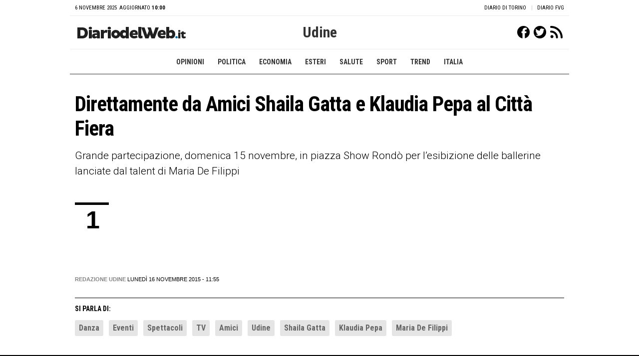

--- FILE ---
content_type: text/html; Charset=iso-8859-15
request_url: https://www.diariodelweb.it/udine/foto/?nid=20151116_365530
body_size: 19481
content:
<!DOCTYPE html>
<html lang="it">
<head>
<!-- Quantcast Choice. Consent Manager Tag v2.0 (for TCF 2.0) -->
<script type="text/javascript">
(function() {
  var host = window.location.hostname;
  var element = document.createElement('script');
  var firstScript = document.getElementsByTagName('script')[0];
  var url = 'https://cmp.quantcast.com'
    .concat('/choice/', 'tmwwjW_yfh8Cx', '/', host, '/choice.js');
  var uspTries = 0;
  var uspTriesLimit = 3;
  element.async = true;
  element.type = 'text/javascript';
  element.src = url;

  firstScript.parentNode.insertBefore(element, firstScript);

  function makeStub() {
    var TCF_LOCATOR_NAME = '__tcfapiLocator';
    var queue = [];
    var win = window;
    var cmpFrame;

    function addFrame() {
      var doc = win.document;
      var otherCMP = !!(win.frames[TCF_LOCATOR_NAME]);

      if (!otherCMP) {
        if (doc.body) {
          var iframe = doc.createElement('iframe');

          iframe.style.cssText = 'display:none';
          iframe.name = TCF_LOCATOR_NAME;
          doc.body.appendChild(iframe);
        } else {
          setTimeout(addFrame, 5);
        }
      }
      return !otherCMP;
    }

    function tcfAPIHandler() {
      var gdprApplies;
      var args = arguments;

      if (!args.length) {
        return queue;
      } else if (args[0] === 'setGdprApplies') {
        if (
          args.length > 3 &&
          args[2] === 2 &&
          typeof args[3] === 'boolean'
        ) {
          gdprApplies = args[3];
          if (typeof args[2] === 'function') {
            args[2]('set', true);
          }
        }
      } else if (args[0] === 'ping') {
        var retr = {
          gdprApplies: gdprApplies,
          cmpLoaded: false,
          cmpStatus: 'stub'
        };

        if (typeof args[2] === 'function') {
          args[2](retr);
        }
      } else {
        if(args[0] === 'init' && typeof args[3] === 'object') {
          args[3] = { ...args[3], tag_version: 'V2' };
        }
        queue.push(args);
      }
    }

    function postMessageEventHandler(event) {
      var msgIsString = typeof event.data === 'string';
      var json = {};

      try {
        if (msgIsString) {
          json = JSON.parse(event.data);
        } else {
          json = event.data;
        }
      } catch (ignore) {}

      var payload = json.__tcfapiCall;

      if (payload) {
        window.__tcfapi(
          payload.command,
          payload.version,
          function(retValue, success) {
            var returnMsg = {
              __tcfapiReturn: {
                returnValue: retValue,
                success: success,
                callId: payload.callId
              }
            };
            if (msgIsString) {
              returnMsg = JSON.stringify(returnMsg);
            }
            if (event && event.source && event.source.postMessage) {
              event.source.postMessage(returnMsg, '*');
            }
          },
          payload.parameter
        );
      }
    }

    while (win) {
      try {
        if (win.frames[TCF_LOCATOR_NAME]) {
          cmpFrame = win;
          break;
        }
      } catch (ignore) {}

      if (win === window.top) {
        break;
      }
      win = win.parent;
    }
    if (!cmpFrame) {
      addFrame();
      win.__tcfapi = tcfAPIHandler;
      win.addEventListener('message', postMessageEventHandler, false);
    }
  };

  makeStub();

  var uspStubFunction = function() {
    var arg = arguments;
    if (typeof window.__uspapi !== uspStubFunction) {
      setTimeout(function() {
        if (typeof window.__uspapi !== 'undefined') {
          window.__uspapi.apply(window.__uspapi, arg);
        }
      }, 500);
    }
  };

  var checkIfUspIsReady = function() {
    uspTries++;
    if (window.__uspapi === uspStubFunction && uspTries < uspTriesLimit) {
      console.warn('USP is not accessible');
    } else {
      clearInterval(uspInterval);
    }
  };

  if (typeof window.__uspapi === 'undefined') {
    window.__uspapi = uspStubFunction;
    var uspInterval = setInterval(checkIfUspIsReady, 6000);
  }
})();
</script>
<!-- End Quantcast Choice. Consent Manager Tag v2.0 (for TCF 2.0) -->
	<script src="https://analytics.ahrefs.com/analytics.js" data-key="DT+Q8ATQMng0pMMZdAqaRg" async></script>
	<meta http-equiv="Content-Type" content="text/html;charset=iso-8859-15">
	<meta name="format-detection" content="address=no,email=no,telephone:no">
	<meta http-equiv="Content-Language" content="it">
	<title>Direttamente da Amici Shaila Gatta e Klaudia Pepa al Città Fiera | Udine | DiariodelWeb.it</title>
	<meta name="language" content="it">
	<meta name="referrer" content="unsafe-url">
	<meta name="author" content="Redazione Udine">
	<meta name="title" content="Direttamente da Amici Shaila Gatta e Klaudia Pepa al Città Fiera">
	<meta name="description" content="Grande partecipazione, domenica 15 novembre, in piazza Show Rondò per l&#8217;esibizione delle ballerine lanciate dal talent di Maria De Filippi">
	<meta name="date" content="2015-11-16">
	<meta name="year" content="2015">
	<meta name="month" content="2015-11">
	<meta name="thumbnail" content="https://archivi.diariodelweb.it/img/995/">

	<meta property="article:published_time" content="2015-11-16T11:55:27+00:00">
	<meta property="article:modified_time" content="2015-11-16T11:55:27+00:00">
	<meta property="article:publisher" content="https://www.facebook.com/diariodiudine/">
	<meta property="article:section" content="Udine">
	<meta property="article:tag" content="Danza">
	<meta property="article:tag" content="Eventi">
	<meta property="article:tag" content="Spettacoli">
	<meta property="article:tag" content="TV">
	<meta property="article:tag" content="Amici">
	<meta property="article:tag" content="Udine">
	<meta property="article:tag" content="Shaila Gatta">
	<meta property="article:tag" content="Klaudia Pepa">
	<meta property="article:tag" content="Maria De Filippi">
	<meta name="news_keywords" content="Danza, Eventi, Spettacoli, TV, Amici, Udine, Shaila Gatta, Klaudia Pepa, Maria De Filippi">
	<link rel="image_src" href="https://archivi.diariodelweb.it/img/995/">

	<script type="application/ld+json">
	[
		{
            "@context": "https://schema.org",
            "@type":["NewsArticle","ReportageNewsArticle"],
            "headline": "Direttamente da Amici Shaila Gatta e Klaudia Pepa al Città Fiera",
            "datePublished": "2015-11-16T11:55:27+00:00",
            "dateModified": "2015-11-16T11:55:27+00:00",
	     	"copyrightYear": 2022,
            "description": "Grande partecipazione, domenica 15 novembre, in piazza Show Rondò per l&#8217;esibizione delle ballerine lanciate dal talent di Maria De Filippi",
            "keywords": [
            "Danza",
            "Eventi",
            "Spettacoli",
            "TV",
            "Amici",
            "Udine",
            "Shaila Gatta",
            "Klaudia Pepa",
            "Maria De Filippi","Udine"],
            "articleSection": "Udine",
            "inLanguage": "it",
            "isAccessibleForFree": "http://schema.org/True",
            "author": {
				"@type": "Person",
				"name": "Redazione Udine",
				"url": "https://www.diariodelweb.it/autori/?q=1189"
            },
            "mainEntityOfPage": {
				"@type": ["WebPage","ItemPage"],
				"@id": "https://www.diariodelweb.it/udine/foto/?nid=20151116_365530",
				"name": "Direttamente da Amici Shaila Gatta e Klaudia Pepa al Città Fiera"
            },
            "image": {
              "@type": "ImageObject",
              "url": "https://archivi.diariodelweb.it/img/995/"
            },
			"publisher": {
				"@type": ["NewsMediaOrganization","Organization"],
				"sameAs": ["https://twitter.com/diariodelweb","https://www.facebook.com/diariodelweb.it"],
				"name": "Diario Editore S.r.l.",
				"foundingDate": "2008-07-18",
				"logo": {
					"@type": "ImageObject",
	                "url": "https://www.diariodelweb.it/icone/loghi/v3/testata_diariodelweb_217x24.png",
	                "width": "217",
	                "height": "24"
				}
			}
		},
		{
            "@context": "https://schema.org",
			"@type": "ImageObject",
			"url": "https://archivi.diariodelweb.it/img/995/",
			"height": "628",
			"width": "1200"
		},
		{
            "@context": "https://schema.org",
			"@type": "WebSite",
			"name": "DiariodelWeb.it",
			"sameAs": ["https://twitter.com/diariodelweb","https://www.facebook.com/diariodelweb.it"],
			"description": "Notizie dell'ultima ora sull'attualit&agrave; nazionale, internazionale, politica, economia, innovazione, sport e molto altro. Video, foto, blog e commenti degli utenti con il DiariodelWeb.it",
			"url": "https://www.diariodelWeb.it/",
			"image": {
				"@type": "ImageObject",
                "url": "https://www.diariodelweb.it/icone/loghi/v3/testata_diariodelweb_1500x166.png",
                "width": "1500",
                "height": "166"
			},
			"copyrightHolder": {
				"@type": ["NewsMediaOrganization","Organization"],
                "name": "DiariodelWeb.it",
				"url": "https://www.diariodelWeb.it/",
				"logo": {
					"@type": "ImageObject",
	                "url": "https://www.diariodelweb.it/icone/loghi/v3/testata_diariodelweb_1500x166.png",
	                "width": "1500",
	                "height": "166"
				},
				"location": {
					"@type": "Place",
	                "name": "DiariodelWeb.it",
					"url": "https://www.diariodelWeb.it/",
					"address": {
						"@type": "PostalAddress",
		                "addressRegion": "Biella",
		                "postalCode": "13900",
		                "addressCountry":  {
							"@type": "Country",
			                "name": "IT"
						}
					}
				}
			},
			"creator": {
				"@type": "Organization"
			}
		},
		{
			"@context": "https://schema.org",
			"@type": "BreadcrumbList",
			"itemListElement":
			[
				{"@type": "ListItem","position": 1,"item":{"@type": "CollectionPage", "@id": "https://www.diariodelWeb.it/", "name": "DiariodelWeb.it"}},
				{"@type": "ListItem","position": 2,"item":{"@type": "CollectionPage", "@id": "https://www.diariodelweb.it/udine/  ", "name": "Udine"}},
				{"@type": "ListItem","position": 3,"item":{"@type": "ItemPage", "@id": "https://www.diariodelweb.it/udine/foto/?nid=20151116_365530", "name": "Direttamente da Amici Shaila Gatta e Klaudia Pepa al Città Fiera"}}
			]
		}
	]
	</script>
	<!-- facebook -->

	<meta property="fb:app_id" content="994808870615348">
	<meta property="fb:pages" content="416033065217007">
	<meta property="og:site_name" content="DiariodelWeb.it">
	<meta property="og:updated_time" content="2015-11-16T11:55:27+00:00">
	<meta property="og:url" content="https://www.diariodelweb.it/udine/foto/?nid=20151116_365530">
	<meta property="og:type" content="article">
	<meta property="og:locale" content="it_IT">
	<meta property="og:title" content="Direttamente da Amici Shaila Gatta e Klaudia Pepa al Città Fiera">
	<meta property="og:image" content="https://www.diariodelweb.it/icone/promo/og_diariodelweb_udine.jpg">
	<meta property="og:image:alt" content="">
	<meta property="og:image:width" content="1200">
	<meta property="og:image:height" content="628">
	<meta property="og:description" content="Grande partecipazione, domenica 15 novembre, in piazza Show Rondò per l&#8217;esibizione delle ballerine lanciate dal talent di Maria De Filippi">
	<!-- facebook -->

	<!-- twitter -->
	<meta name="twitter:card" content="summary">
	<meta name="twitter:title" content="Direttamente da Amici Shaila Gatta e Klaudia Pepa al Città Fiera">
	<meta name="twitter:site" content="@diariodiudine">
	<meta name="twitter:image" content="https://www.diariodelweb.it/icone/promo/og_diariodelweb_udine.jpg">
	<meta name="twitter:description" content="Grande partecipazione, domenica 15 novembre, in piazza Show Rondò per l&#8217;esibizione delle ballerine lanciate dal talent di Maria De Filippi">
	<meta name="twitter:url" content="https://www.diariodelweb.it/udine/foto/?nid=20151116_365530">
	<meta name="twitter:site" content="@diariodiudine">
	<meta name="twitter:creator" content="@diariodiudine">
	<!-- twitter -->
	
	<link rel="alternate" type="application/rss+xml" title="RSS Udine DiariodelWeb.it" href="https://www.diariodelweb.it/rss/edizione/udine/">
	<meta name="robots" content="max-snippet:100, max-image-preview:standard">
	<link rel="canonical" href="https://www.diariodelweb.it/udine/foto/?nid=20151116_365530">
	<link rel="shortcut icon" href="/favicon.ico">
	<meta name="viewport" content="width=device-width, initial-scale=1.0, maximum-scale=1.0">

	<!-- PRELOAD IMAGES -->
	<link rel="preload" href="https://archivi.diariodelweb.it/img/995/" as="image">

		<!-- PRELOAD STYLES -->
		<link rel="preload" href="https://www.diariodelweb.it/stili/d/comuni.css" as="style">
		<link rel="preload" href="https://www.diariodelweb.it/stili/d/notizia.css" as="style">
		
		<link href="https://www.diariodelweb.it/stili/d/comuni.css" rel="stylesheet">
		<link href="https://www.diariodelweb.it/stili/d/notizia.css" rel="stylesheet">
	
			<link href="https://www.diariodelweb.it/stili/d/notizia_foto.css" type="text/css" rel="stylesheet">
	
	<script async defer src="https://www.diariodelweb.it/cgi-bin/analytics.asp?ID=365530"></script>
</head>
<body id="Dettaglio">

<div class="contenitore_barra_superiore stirare">
	<div class="contenitore_sinistra">
		<div class="data">6&nbsp;novembre&nbsp;2025</div>
		<div class="aggiornato">Aggiornato <strong>10:00</strong></div>
	</div>
	<div class="contenitore_centro">
		<ul class="edizioni">
			<li><a target="_blank" href="https://www.diarioditorino.it/" title="Diario di Torino">Diario di Torino</a></li>
			<li><a target="_blank" href="https://www.diariofvg.it/" title="Diario FVG">Diario FVG</a></li>
		</ul>
	</div>
</div>


<header class="header" id="header">
	<div id="header_fisso">
		<div class="diariodelweb" id="organization">
			<div class="logo">
				<a href="https://diariodelweb.it/" title="DiariodelWeb.it">DiariodelWeb.it</a>
			</div>
		</div>
		<div class="contenitore_destra">
			<ul class="social">
				<li><a rel="nofollow" target="_blank" href="https://www.facebook.com/diariodiudine/" title="Facebook" class="facebook">Facebook</a></li>
				<li><a rel="nofollow" target="_blank" href="https://twitter.com/diariodiudine" title="Twitter" class="twitter">Twitter</a></li>
				<li><a rel="nofollow" target="_blank" href="https://www.diariodelweb.it/rss/" title="RSS" class="rss">RSS</a></li>
			</ul>
		</div>
	
		<div class="sezione">
			<div class="sezione-briciole">
			
					<h6 class="briciola"><a title="Udine" href="https://www.diariofvg.it/udine/">Udine</a></h6>
			
			</div>
		</div>
	
	</div>
	<div class="pulire"></div>
	<div id="submenu" class="submenu stirare">
		<ul class="nav">
			<li><a href="https://diariodelweb.it/opinioni/">Opinioni</a></li>	
			<li><a href="https://diariodelweb.it/politica/">Politica</a></li>	
			<li><a href="https://diariodelweb.it/economia/">Economia</a></li>	
			<li><a href="https://diariodelweb.it/esteri/">Esteri</a></li>	
			<li><a href="https://diariodelweb.it/salute/">Salute</a></li>	
			<li><a href="https://diariodelweb.it/sport/">Sport</a></li>	
			<li><a href="https://diariodelweb.it/trend/">Trend</a></li>	
			<li><a href="https://diariodelweb.it/italia/">Italia</a></li>	
		</ul>
	</div>
</header>
	<div class="contenitore_principale">
		<div class="contenuto_principale">
			<article class="section list pasa-orz">
				<div class="testata-foto">
	<div class="interna">
		<div class="header-foto"><h1>Direttamente da Amici Shaila Gatta e Klaudia Pepa al Città Fiera</h1></div>
		<p>Grande partecipazione, domenica 15 novembre, in piazza Show Rondò per l&#8217;esibizione delle ballerine lanciate dal talent di Maria De Filippi</p>
	</div> 
</div>
<div class="cont-pasa-orz stirare">
	<ol class="fotografie stirare">
		<li>
			<figure class="article stirare">
				<div class="figure stirare">
					<div class="cont_foto">
						<img src="https://archivi.diariodelweb.it/img/995/" alt="" alt="">
					</div>
					<strong class="num">1</strong>
					<figcaption>
						<h2>
							<span class="foto-testo"></span>
						
						</h2>
					</figcaption>
				</div>
			</figure>
		</li>

	</ol>
</div><div class="footer-foto stirare">
	<p class="stirare">
		<span class="firma">
			<span class="autore">
				<a href="https://www.diariodelweb.it/autori/?q=1189" title="Guarda tutte le notizie di Redazione Udine"><span><strong>Redazione Udine</strong></span></a>
			</span>
			<span class="aggiornato">
				<time datetime="2015-11-16T11:55:27+00:00">lunedì 16 novembre 2015 - 11:55</time>
			</span>
		</span>
	</p>
</div><section class="articolo-tags">
	<header class="articolo-tags_testata">
		<button class="articolo-tags_testata_titolo">Si parla di:</button>
	</header>
	<div class="articolo-tags_interno">
		<ul class="elenco">
		<li><a rel="tag" href="https://www.diariodelweb.it/tuttosu/tag/?q=5411" title="Danza">Danza</a></li>
<li><a rel="tag" href="https://www.diariodelweb.it/tuttosu/tag/?q=5508" title="Eventi">Eventi</a></li>
<li><a rel="tag" href="https://www.diariodelweb.it/tuttosu/tag/?q=6120" title="Spettacoli">Spettacoli</a></li>
<li><a rel="tag" href="https://www.diariodelweb.it/tuttosu/tag/?q=6207" title="TV">TV</a></li>
<li><a rel="tag" href="https://www.diariodelweb.it/tuttosu/tag/?q=8393" title="Amici">Amici</a></li>
<li><a rel="tag" href="https://www.diariodelweb.it/tuttosu/tag/?q=230840" title="Udine">Udine</a></li>
<li><a rel="tag" href="https://www.diariodelweb.it/tuttosu/tag/?q=233303" title="Shaila Gatta">Shaila Gatta</a></li>
<li><a rel="tag" href="https://www.diariodelweb.it/tuttosu/tag/?q=233304" title="Klaudia Pepa">Klaudia Pepa</a></li>
<li><a rel="tag" href="https://www.diariodelweb.it/tuttosu/tag/?q=8502" title="Maria De Filippi">Maria De Filippi</a></li>

		</ul>
	</div>
</section>
			</article>
		</div>
</div>

<footer class="footer">
	<div class="chi_siamo_contenitore">
		<div class="chi_siamo">
			<div class="section_footer_chi_siamo_indirizzo">
				<span class="copyrightHolder">Diario Editore S.r.l.</span>
				<p>
					<span class="copyright">© Copyright 2025 Tutti i diritti riservati.</span>
					<span class="p-iva">CF, Partita I.V.A. n. 02627740026.</span>
				</p>
				<a target="_blank" href="https://it.depositphotos.com/music.html"><img src="/img/logo/Depositphotos_logo_200x32.png"></a>
			</div>
			<div class="section_footer_chi_siamo_link">
				<span class="copyrightWho">Link utili</span>
				<ul>
					<li><a rel="nofollow" href="https://diariodelweb.it/contatti/"><span>Contatti</span></a></li>
					<li><a target="_blank" href="https://www.diariodelwebsrl.it/"><span>Pubblicità</span></a></li>
					<li><a target="_blank" rel="nofollow" href="https://www.iubenda.com/privacy-policy/38101831">Privacy policy</a></li>
					<li><a target="_blank" rel="nofollow" href="https://www.iubenda.com/privacy-policy/38101831/cookie-policy">Cookie policy</a></li>
					<li><a href="javascript:void(0)" onclick="window.__tcfapi('displayConsentUi', 2, function() {} );">Preferenze privacy</a></li>
				</ul>
			</div>
			<div class="pulire"></div>
		</div>
	</div>
</footer>


</body>
</html>

--- FILE ---
content_type: text/css
request_url: https://www.diariodelweb.it/stili/d/comuni.css
body_size: 5209
content:
@import url('https://fonts.googleapis.com/css?family=Roboto+Condensed:300,400,700|Roboto:300,400,700&display=swap');
button,input,optgroup,select,textarea{color:inherit;font:inherit;margin:0;padding:0;border:none;background:transparent}
button:focus,input:focus,optgroup:focus,select:focus,textarea:focus{outline:none}
button{overflow:visible}
button,select{text-transform:none}
button,html input[type="button"],input[type="reset"],input[type="submit"]{-webkit-appearance:button;cursor:pointer;border:none}
button[disabled],html input[disabled]{cursor:default}
button::-moz-focus-inner,input::-moz-focus-inner{border:0;padding:0}
*{margin:0;padding:0}
img{border:0}
body{background:#fff;font-family:'Roboto Condensed',sans-serif;font-weight:400;font-size:11px;-webkit-font-smoothing: antialiased;color:#000;}
ul{list-style-type:none}
fieldset{border:0}
h1,h2,h3,h4,h5,h6,p,pre,blockquote{margin:0;padding:0;border:0;outline:0;font-size:100%;font:inherit;vertical-align:baseline}
table{border-collapse:collapse;width:100%;font-size:1em}
td{vertical-align:top}
caption,th{text-align:left}
a{color:#000;text-decoration:none;outline:none}
a img{border:none}
/*a:hover{color:#016ca2;text-decoration:none}*/
a:hover {opacity: .8; -webkit-transition: opacity .4s; transition: opacity .4s;text-decoration:none;}
.nascosto{display:none}
.stirare:after{visibility:hidden;display:block;font-size:0;content:" ";clear:both;height:0}* html .stirare{zoom:1}*:first-child+html .stirare{zoom:1}
article,aside,footer,header,hgroup,main,nav,section,form{display:block}
.pulire{clear:both;font-size:1px;line-height:1px;height:1px;}

.contenitore_principale{margin:0 auto;padding:20px 0 0 0;width:1000px;clear:both;background:#fff;}
.contenuto_principale{margin:0;}

/* QUANTCAST */
.qc-cmp2-persistent-link {left: -30px!important; bottom: 20%!important; display: table!important; transform: rotate(90deg)!important;}


/* INIZIO GPT */
#div-gpt-ad-SKIN{line-height:0;}
#div-gpt-ad-INTER{}
#div-gpt-ad-LDB1{text-align:center;margin:0 auto;clear:both;min-height:90px;}

#div-gpt-ad-LDB5{text-align:center;margin:0 auto;clear:both;}
#div-gpt-ad-INARTICLE0,#div-gpt-ad-INARTICLE1,#div-gpt-ad-INARTICLE2,#div-gpt-ad-INARTICLE3,#div-gpt-ad-INARTICLE4{margin:0 auto 30px;text-align:center;clear:both;}
#div-gpt-ad-MPU1,#div-gpt-ad-MPU2,#div-gpt-ad-MPU3 {min-height:250px;margin:0 auto 20px;text-align:center;clear:both;background: #f7f7f7;padding:0 0 12px;}
#div-gpt-ad-MPU1:before,#div-gpt-ad-MPU2:before,#div-gpt-ad-MPU3:before {content: "adv";display: block;font-size: 11px;line-height: 22px;text-align: center;color:#999;}

.publi120_diariodelweb{border-top:1px solid #ddd;padding-top:11px;width:120px;margin:17px 0 20px 0}
.sticky-pbs{left: 0;right: 0;bottom: 0px;max-width: 1000px;z-index: 10;position: fixed;background: #ffffff;padding:5px 0 0 0;box-shadow: 0 0 5px 0 rgba(0,0,0,0.2)!important;}
.ldb1-pbs{top: 0px;left:0px;right:0px;z-index: 10;position: fixed;background-color: white;text-align: center;-webkit-transition: all 0.2s ease;-moz-transition: all 0.2s ease;-o-transition: all 0.2s ease;transition: all 0.2s ease;}
[id^="google_ads_iframe"] {margin: 0 auto;}
/* FINE GPT */

/* INIZIO HEADER */
.contenitore_barra_superiore{text-transform:uppercase;line-height:21px;width:980px;margin:0 auto;position:relative;padding:5px 10px 0;min-height:25px;background:#fff;border-radius: 5px 5px 0 0;}
.contenitore_barra_superiore a{display:inline-block}
.contenitore_barra_superiore .contenitore_sinistra{float:left;width:210px;position:relative;}
.contenitore_barra_superiore .data{display:inline-block;padding-right:2px}
.contenitore_barra_superiore .aggiornato{display:inline-block}
.contenitore_barra_superiore .aggiornato:before{padding:0 3px 0 3px;color:#C9C9C9}
.contenitore_barra_superiore .aggiornato span{font-weight:700}
.contenitore_barra_superiore .contenitore_centro{float:right;margin-left:300px}
.contenitore_barra_superiore .contenitore_sinistra~.contenitore_centro{margin-left:0}
.contenitore_barra_superiore .contenitore_centro .edizioni{list-style:none;display:inline-block}
.contenitore_barra_superiore .contenitore_centro .edizioni li{display:inline-block}
.contenitore_barra_superiore .contenitore_centro .edizioni li:before{content:'|';padding:0 9px 0 7px;color:#C9C9C9}
.contenitore_barra_superiore .contenitore_centro .edizioni li:first-child:before{display:none}
.contenitore_barra_superiore .contenitore_centro .edizioni li a{display:inline-block;padding-bottom:5px}
.contenitore_barra_superiore .contenitore_centro .edizioni .selezionata a{color:#006C9F;padding-bottom:2px;border-bottom:3px solid #016ca2;font-weight:700;}
.contenitore_barra_superiore .contenitore_destra{float:right;position:relative;}
.contenitore_barra_superiore .contenitore_destra .radio li a{background-color:#ce0001;font-weight:700;color:#fff;padding:0 4px;border-radius:2px}
.contenitore_barra_superiore .contenitore_destra .diariotv li a{background-color:#016ca2;font-weight:700;color:#fff;padding:0 4px;border-radius:2px}
#header{border-top:1px solid #ebebeb;padding:15px 0 0;margin:0 auto;width:1000px;background:#fff;}
#header .diariodelweb{float:left;padding:6px 0 0 15px;}
#header .diariodelweb .diariodelweb-menu{float:left;margin:0 10px 0 0;}
#header .diariodelweb .logo{display:inline-block;margin:0;float:left;background:none}
#header .diariodelweb .logo a{text-indent:-9999px;display:block;width:217px;height:24px;background:url(https://www.diariodelweb.it/icone/loghi/v3/testata_diariodelweb_217x24.png) 0 0 no-repeat;}
#header .diariodelweb .diariodelweb-menu_interno{width:940px;padding:0 20px;position:absolute;top:50px;background:#f5f5f5;border-bottom:5px solid #E3E2E2;font-weight:700;z-index:99999999;display:none;opacity:0;visibility:hidden}
#header .diariodelweb .diariodelweb-menu_interno .chiudi{font-size:30px;display:block;line-height:60px;border-bottom:1px dotted #C9C9C9;text-transform:uppercase}
#header .diariodelweb .diariodelweb-menu_interno header{font-size:21px;font-weight:700;color:#016ca2;line-height:23px;padding:22px 0 12px}
#header .diariodelweb .diariodelweb-menu_interno ul{columns:4;padding-bottom:19px}
#header .diariodelweb .diariodelweb-menu_interno ul li{font-size:18px;line-height:34px}
#header .diariodelweb .diariodelweb-menu_interno a{color:#333}
#header .contenitore_destra{float:right;padding:4px 5px 0 0}
#header .contenitore_destra .contenitore_cerca{float:right;display:inline;position:relative;width:160px;border:1px solid #ebebeb}
#header .contenitore_destra .contenitore_cerca #q{margin:0 20px 0 0;padding:0 5px!important;width:95%;height:25px}
#header .contenitore_destra .contenitore_cerca .search-btn{cursor:pointer;position:absolute;right:-10px;top:5px;width:49px}
#header .contenitore_destra .contenitore_cerca .q_grigio{margin:2px 0 0 0}
#header .contenitore_destra .social{float:right;margin:1px 0 0 10px}
#header .contenitore_destra .social a{display:inline-block;width:25px;height:25px;float:left;margin:0 8px 0 0;background-repeat:no-repeat;text-indent:-9999px;overflow:hidden}
#header .contenitore_destra .social li{list-style-image:none;list-style-type:none;margin-left:0;width:auto;line-height:1;display:inline;float:left;padding-left:0;padding-right:0}
#header .contenitore_destra .social li a.facebook{background-image:url(https://www.diariodelweb.it/icone/varie/ico_facebook.gif)}
#header .contenitore_destra .social li a.twitter{background-image:url(https://www.diariodelweb.it/icone/varie/ico_twitter.gif)}
#header .contenitore_destra .social li a.rss{background-image:url(https://www.diariodelweb.it/icone/varie/ico_rss.gif)}
#header .sezione{margin:0 auto;width:40%}
#header .sezione-briciole{text-align:center;font-weight:700;font-size:30px;}
#header .sezione-briciole .briciola{display:inline-block}
#header .sezione-briciole .briciola a{color:#333232;}
#header #submenu{clear:both;text-align:center;margin-top:15px;border-top:1px solid #ebebeb;border-bottom:1px solid #333232;}
#header #submenu .nav{display:block;text-transform:uppercase;padding:17px 0 16px;font-weight:700;font-size:14px;}
#header #submenu .nav li{display:inline}
#header #submenu .nav li.attivo{border-bottom:3px solid #000;padding-bottom:2px}
#header #submenu .nav li a{display:inline-block;padding:0 5px;margin:0 7px;color:#333232;}
/* FINE HEADER */

/* AVVISI */
.avvisi{font-size:21px;width:1000px;margin:-10px auto 0;padding:0;border-bottom:1px solid rgba(226,226,226,.5);background:#f2f2f2;}
[class^="avviso_"] {clear:both;}
.avviso-tipo { background: #016CA2; color: #fff; float: left; text-transform: uppercase;margin:0 10px 0 0;padding:10px 30px;}
.avviso_diretta .avviso-tipo { background-color: #0097C8;font-weight:700;}
.avviso_urgente .avviso-tipo { background-color: #DD1111; clear:both;font-weight:700;}
.avviso-testo p {padding:10px;text-align:center;}
.avviso-testo a { color: #111; }
/* FINE AVVISI */

.cassa{border:1px solid #ebebeb;margin:0 0 20px 0;padding:10px;border-top:3px solid #000}
.cassa h3 a,.cassa h3 .senza_link{font-weight:900;font-size:24px;padding:0px 8px 10px 0;display:inline-block;display:block;}
.cassa .article{padding:10px 0 0 0}
.cassa .article:first-child{margin:0}
.cassa h4{font-weight:700;font-size:16px;font-height:22px;margin-bottom:3px}
.cassa h4 a{padding:2px 0 2px 0;color:#000}
.cassa .miniatura .foto p{color:#bbb}
.cassa .article .firma_commenti{color:#999;font:normal 10px/16px Tahoma,Arial,Helvetica,Garuda,sans-serif}
.cassa .article .firma_commenti a{color:#aaa}
.cassa .article .firma_commenti .data{border-left:1px solid #999}
.cassa p{font-size:12px;line-height:18px;margin:4px 0 0 0;color:#333}
.cassa a.guardadipiu{display:block;font-weight:700;line-height:19px;padding:10px 0 0 0;text-align:right;color:#666}
.cassa a.guardadipiu:hover{color:#000}
.cassa .evidenziata .article{padding:0}
.cassa .evidenziata .foto img{width:378px;height:auto}
.cassa .evidenziata .miniatura{margin:4px 0 0 0}
.cassa .evidenziata .miniatura img{width:140px}
.cassa .evidenziata .article h4{font:bold 22px/27px 'Roboto Condensed',Arial,Helvetica,Garuda,sans-serif;margin:5px 0 4px 0}
.foto-pie{color:#646464;line-height:15px;border-bottom:1px dotted #D0D0D0;text-align:right;padding:.313rem}
.foto-pie .foto-firma{font-weight:700;text-transform:uppercase}
.foto .foto-agenzia:not(:first-child):before {content: '(';}
.foto .foto-agenzia:not(:first-child):after {content: ')';}
.foto-agenzia a{color:#016ca2;text-decoration:underline;}
.colonna_secondaria .diariotv h3{border-top:3px solid #016ca2}

.fb-page{margin:100px 0 110px;min-height:130px;}

.colonna_secondaria .i_piu_visti{margin:70px 0;}
.colonna_secondaria .i_piu_visti h3{width:280px;float:left;padding-bottom:10px}
.colonna_secondaria .i_piu_visti h3 a,.colonna_secondaria .i_piu_visti h3 .senza_link{border-left-color:#000;padding-top:5px;margin-bottom:0}
.i_piu_visti a.guardadipiu{width:45px;padding:2px 10px 3px 7px;display:block;float:right;color:#fff;text-shadow:1px 1px 0 #694f4d;background-color:#000;border:1px solid #444;border-top:none}
.i_piu_visti a.guardadipiu:hover{background-color:#777;border-color:#c2c2c2;text-shadow:1px 1px 0 #999;color:#fff}
.i_piu_visti .etichette{padding:0;margin:0 0 10px;width:370px;clear:both}
.i_piu_visti .etichette ul{font:bold 11px/13px Tahoma,Arial,Helvetica,Garuda,sans-serif;}
.i_piu_visti .etichette ul li{display:block;float:left;margin:0 0 0 7px}
.i_piu_visti .etichette ul li a{display:block;padding:5px 12px;height:13px;float:left;text-decoration:none;color:#f7f7f7;background-color:#b4b4b4;-moz-border-radius-topleft:2px;-moz-border-radius-topright:2px;-webkit-border-top-left-radius:2px;-webkit-border-top-right-radius:2px;border-top-left-radius:2px;border-top-right-radius:2px}
.i_piu_visti .etichette ul li.attivo a{color:#fff;background-color:#016ca2}
.i_piu_visti .etichette ul li a:hover{color:#fff;background-color:#c6c6c6}
.i_piu_visti .etichette ul li.attivo a:hover{background-color:#016ca2;color:#fff;cursor:text}
.i_piu_visti .contenuto{clear:both}
.i_piu_visti #ipv_tutti,.i_piu_visti #ipv_video{display:none}
.i_piu_visti ol{margin:0}
.i_piu_visti ol li{padding:14px 0 7px 0;border-top:1px solid #efefef;list-style-type:none;font-size:15px;line-height:21px;}
.i_piu_visti ol li .numero{float:left;margin:0 5px 0 0;font-weight:700;font-size:16px;}
.i_piu_visti ol li a{padding:0;}
.i_piu_visti ol li .video,.i_piu_visti ol li .foto{display:block;width:20px;height:13px;float:left;border:none;margin:3px 6px 0 0;padding:0;vertical-align:middle;text-indent:-9000px;overflow:hidden}
.i_piu_visti ol li .video{background:transparent url(https://www.diariodelweb.it/icone/varie/ipiuvisti_video.png) no-repeat 0 0}
.i_piu_visti ol li .foto{background:transparent url(https://www.diariodelweb.it/icone/varie/ipiuvisti_foto.png) no-repeat 0 0}
.i_piu_visti ol li a:hover .video,.i_piu_visti ol li a:hover .foto{opacity:.4;filter:alpha(opacity=40)}

.cassa_ultime_notizie{position:relative}
.cassa_ultime_notizie h3{border-bottom-style:dotted;border-bottom-color:#e0e0e0}
.cassa_ultime_notizie a.guardadipiu{color:#1F1F1F;display:inline-block;line-height:30px;padding:0;position:absolute;top:0;right:10px}
.cassa_ultime_notizie a.guardadipiu:hover{opacity:.8}.cassa_ultime_notizie .guardadipiu:after{content:'>'}
.cassa_ultime_notizie .article{border-top-style:dotted;border-top-color:#e0e0e0;padding-bottom:5px}
.cassa_ultime_notizie .guardadipiu + .article{border-top:none;margin-top:0}
.cassa_ultime_notizie .miniatura{float:right;width:140px;margin-left:10px}
.cassa_ultime_notizie .article p{color:#666}.miniatura{float:left;width:150px}
.miniatura .foto{width:140px}.miniatura .foto img{display:block}
.miniatura .foto p,.colonna_principale .article .miniatura .foto p,.colonna_secondaria .article .miniatura .foto p{border-bottom:none;padding:0;margin:0;text-align:right;color:#bbb;overflow:hidden}
.article .grande .foto p,.article .sinistra .foto p,.article .destra .foto p,.article .centro .foto p{font-size:12px;line-height:15px;padding:4px 0 5px 0;margin:0;color:#888;border-bottom:1px dotted #ebebeb}
.article .firma_commenti{line-height:16px;font-size:12px;color:#757575}
.article .firma_commenti .autore{text-transform:uppercase;margin-right:5px}
.article .firma_commenti .autore a,.article .firma_commenti .data a{color:#757575}
.article .firma_commenti .autore a:hover,.article .firma_commenti .data a:hover{border-bottom:1px dotted #757575}
.article .firma_commenti .data{border-left:1px solid #757575;margin-right:5px;padding:0 0 0 6px}
.article .firma_commenti a.commenti{padding:0 0 1px 16px;color:#016ca2}
.article .firma_commenti a.commenti:hover{color:#333}
.article .grande .foto img{display:block}
.article .grande .foto a:hover img{opacity:.8;filter:alpha(opacity=80)}
.article .miniatura .foto img{display:block}
.article .miniatura .foto a:hover img{opacity:.8;filter:alpha(opacity=80)}
a.posizionatore{position:relative;display:block}
.pulsante_video{display:block;position:absolute;width:65px;height:35px;left:15px;bottom:15px}
.pulsante_video:hover{cursor:pointer}.miniatura .pulsante_video{width:35px;height:25px;left:10px;bottom:10px;background-image:url(https://www.diariodelweb.it/icone/varie/pulsante_video_miniatura_piccolo.png)}
.cassa_statica{margin-bottom:20px}.cassa_statica a:hover img{opacity:.7;filter:alpha(opacity=70)}
.contenuto_principale>.urgente,.contenuto_principale>.speciale{background:#fff;padding:0 0 10px 0;margin:0 10px 10px;border-bottom:1px solid #F0F0F0;}
.intervista .allerta{background:#016ca2}.diretta .allerta{background:#016ca2}
.urgente .allerta{background:#D11}
.documento .allerta{background:#016ca2}
.speciale .allerta{background:#D11}
.allerta .tipo{float:left;width:85px;font-weight:700;line-height:14px;text-transform:uppercase;color:#fff;padding:5px}
.urgente .allerta .tipo{-webkit-animation:blinkea 1s infinite;-moz-animation:blinkea 1s infinite;-o-animation:blinkea 1s infinite;animation:blinkea 1s infinite}@-webkit-keyframes blinkea{0%{opacity:1}100%{opacity:0}}@-moz-keyframes blinkea{0%{opacity:1}100%{opacity:0}}@-o-keyframes blinkea{0%{opacity:1}100%{opacity:0}}@keyframes blinkea{0%{opacity:1}100%{opacity:0}}
.allerta .contenuto{display:inline-block;background:#fff;width:885px}
.allerta .contenuto p{font-size:14px;line-height:20px;padding:4px 10px 4px 10px;min-height:30px}
.allerta .contenuto p strong{font-weight:700;text-transform:uppercase}
.allerta .contenuto p a{color:#202020;padding:2px 0 2px 0}
.allerta .contenuto p a:hover,.allerta .contenuto p a:hover strong{color:#999}
.allerta .miniatura{margin:0 10px 0 0;width:80px}
.allerta .miniatura .foto{width:80px}
.allerta .miniatura .foto img{width:80px;height:auto}
.allerta .miniatura .foto p{font-size:9px;line-height:8px;color:#fff;margin:0 0 3px 0}
.blocco_video .evidenziata:first-child .article{margin-top:0}
.blocco_video h3 + .article,.blocco_video .evidenziata .article{border-top:none}
.colonna_secondaria .blocco_video{background-color:#343f43;border:1px solid #343f43;padding:0 0 10px 10px}
.colonna_secondaria .blocco_video h3{margin-bottom:0}
.colonna_secondaria .blocco_video h3 .bolillo{width:0}
.colonna_secondaria .blocco_video h3 a{background:transparent url(https://www.diariodelweb.it/icone/loghi/diario_tv_logo_mini.png) no-repeat 0 10px;border-left:none;margin:0;text-indent:-9999px;white-space:nowrap;overflow:hidden;}
.colonna_secondaria .blocco_video h3 a:hover{opacity:.5;filter:alpha(opacity=50)}
.blocco_video .vplayer_tv{padding-right:10px}
.blocco_video .article{padding:10px 0 10px 10px;margin:0 1px 1px 0;width:178px;float:left;background-color:#2a3336;border-top:none;border-bottom:1px solid #252c2f;height:170px}
.blocco_video .evidenziata .article{border:none;padding:0;margin:8px 0 10px 0;float:none;width:auto;height:auto;background-color:transparent}
.blocco_video .article .contenuto{margin:0 10px 0 0;padding:4px 0 10px 0;background-color:#2a3336}
.blocco_video .article .grande iframe,.blocco_video .article .grande object{display:block}
.blocco_video .article .grande .foto p{color:#777;margin:0 10px 0 0;padding:3px 5px 5px 10px;background-color:#2a3336;border-bottom:1px solid #343f43}
.blocco_video .article .grande .foto p.figcaption a{color:#00b4f4!important}
.blocco_video .article .grande .foto p.figcaption a:hover{color:#fff!important}
.blocco_video .article .grande .foto p .firma,.blocco_video .article .grande .foto p .titulo{color:#547885}
.blocco_video .evidenziata .article h4{font:bold 20px/25px 'Roboto Condensed',Arial,Helvetica,Garuda,sans-serif;margin:0 0 0 10px;padding:0 10px 6px 0;border-bottom:1px dotted #343f43;border-top:none}
.blocco_video .evidenziata .article h4 a{color:#fff}
.blocco_video .evidenziata .article h4 a:hover{color:#547885}
.blocco_video .evidenziata .grande{padding-right:10px}.blocco_video p{font:normal 14px/19px Georgia,'Roboto Condensed',Arial,Helvetica,Garuda,sans-serif;margin:5px 0 5px 0;color:#999;padding:0 10px 0 10px}
.blocco_video .miniatura,.blocco_video .article .miniatura .foto{float:none;margin:0}
.blocco_video .article .miniatura .foto a{display:block;width:177px;border-left:1px solid #1d2224;border-top:1px solid #1d2224;background:#22282b url(https://www.diariodelweb.it/icone/varie/icona_video_play_hover.png) no-repeat 146px 6px}
.blocco_video .article .miniatura .foto a:hover{background:#1c2123 url(https://www.diariodelweb.it/icone/varie/icona_video_play.png) no-repeat 146px 6px}
.blocco_video .article .miniatura .foto a:hover img{opacity:.5;filter:alpha(opacity=50)}
.blocco_video h4{font:bold 15px/18px 'Roboto Condensed',Tahoma,Arial,Helvetica,Garuda,sans-serif;border-top:1px solid #224c5c;margin:0;padding:5px 7px 0 0}
.blocco_video h4 a{color:#fff;padding:2px 0 2px 0}
.blocco_video h4 a:hover{color:#c9d2d8}
.blocco_video .pulsante_video,.blocco_video .miniatura .foto p{}
.blocco_video .evidenziata .pulsante_video{display:block}
.blocco_video .data{display:none}.blocco_foto{background-color:#1c1c1c;border:0;position:relative;margin-top:10px}
.blocco_foto .evidenziata{padding-bottom:10px}
.blocco_foto h4 a{color:#fff}.blocco_foto p{color:#999}
.blocco_foto h2{font-size:14px;position:absolute;top:-16px;right:20px;padding:16px 12px;color:#fff;background:#000;-webkit-border-radius:5px;border-radius:5px;text-transform:uppercase}
.blocco_foto h2 a{color:#fff}.blocco_foto h2.multimedia{overflow:hidden}
.colonna_principale .blocco_foto{background-color:#f8f8f8;border:1px solid #e0e0e0}
.colonna_principale .blocco_foto h4 a{color:#000;text-shadow:1px 1px 0 #fff}
.colonna_principale .blocco_foto h4 a:hover{color:#555;text-shadow:1px 1px 0 #fff}
.colonna_principale .blocco_foto p{color:#000}
.colonna_principale .blocco_foto .article{border-top:0}
.colonna_principale .blocco_foto .article .grande .foto img{width:398px;height:auto}
.colonna_secondaria .blocco_foto{margin-top:35px}
.colonna_secondaria .widget{margin:0 0 20px 0}
.dropmenu_canale{text-align:left;display:inline;margin:0;padding:15px 0 17px 20px;list-style:none}
.dropmenu_canale li{background:#f3f3f3;color:#000;font-weight:700;font-size:13px;text-transform:uppercase;display:inline-block;position:relative;padding:10px 10px 8px;cursor:pointer;border-radius:4px}
.dropmenu_canale li ul{background:#fff;border:1px solid #cecece;border-bottom:5px solid #cecece;padding:0;position:absolute;top:28px;right:0;width:150px;-webkit-box-shadow:none;-moz-box-shadow:none;box-shadow:none;display:none;opacity:0;visibility:hidden;z-index:99999999}
.dropmenu_canale li ul li{background:#fff;display:block;text-align:right;border-bottom:1px solid #cecece;padding:7px 10px 7px 30px}
.dropmenu_canale li ul li a{color:#333;font-size:13px}.dropmenu_canale li ul li a:hover{color:#999}
.dropmenu_canale li:hover ul{display:block;opacity:1;visibility:visible}

/* INIZIO FOOTER */
.footer{margin:30px auto 0;background:#000;}
.footer .chi_siamo_contenitore{margin:0 auto;padding:0;width:1000px;clear:both;}
.footer .chi_siamo_contenitore .chi_siamo{overflow:hidden;padding:40px 20px 0}
.footer .chi_siamo_contenitore .chi_siamo .section_footer_chi_siamo_indirizzo{width:614px;float:left;padding-right:110px}
.footer .chi_siamo_contenitore .chi_siamo .section_footer_chi_siamo_indirizzo .copyrightHolder{display:block;color:#fff;font-size:18px;line-height:22px;margin-bottom:5px}
.footer .chi_siamo_contenitore .chi_siamo .section_footer_chi_siamo_indirizzo .copyrightInfo{display:block;color:#fff;font-size:15px;line-height:20px;}
.footer .chi_siamo_contenitore .chi_siamo .section_footer_chi_siamo_indirizzo p{margin-top:10px;border-top:1px solid #999}
.footer .chi_siamo_contenitore .chi_siamo .section_footer_chi_siamo_indirizzo p span{display:block;margin:10px 0 30px 0}
.footer .chi_siamo_contenitore .chi_siamo .section_footer_chi_siamo_indirizzo p span.copyright{color:#999;font-size:14px;margin:10px 0 0 0}
.footer .chi_siamo_contenitore .chi_siamo .section_footer_chi_siamo_indirizzo p span.p-iva{color:#999;font-size:13px}
.footer .chi_siamo_contenitore .chi_siamo .section_footer_chi_siamo_link{position:relative;width:212px;float:left;text-align:right}
.footer .chi_siamo_contenitore .chi_siamo .section_footer_chi_siamo_link .copyrightWho{color:#fff;font-size:14px;line-height:25px}
.footer .chi_siamo_contenitore .chi_siamo .section_footer_chi_siamo_link ul{position:relative;list-style:none;float:left;width:100%}
.footer .chi_siamo_contenitore .chi_siamo .section_footer_chi_siamo_link ul li{line-height:21px;font-size:14px}
.footer .chi_siamo_contenitore .chi_siamo .section_footer_chi_siamo_link ul a{color:#999}
.footer .chi_siamo_contenitore .chi_siamo .section_footer_chi_siamo_link ul a:hover{color:#fff}
.footer .footer-testata{color:#999;font-size:12px;}
/* FINE FOOTER */

.google-news-follow {float: left;margin:0 0 20px;}
.google-news-follow a {display: block;}.google-news-follow a img {display: block;float: left;margin-right: 10px;}
.google-news-follow a span {display: block;float: left;color: #333;font-size: 16px;font-weight: 700;text-align: left;padding: 15px 0 0 0;}

--- FILE ---
content_type: text/css
request_url: https://www.diariodelweb.it/stili/d/notizia.css
body_size: 1786
content:
.colonna_principale{width:620px;float:left;padding:0 10px 0 10px}
.colonna_secondaria{width:330px;float:left;padding:0 10px 0 20px}
#vplayer{display:block;width:100%;padding:0;clear:both;position:relative;z-index:2}
.altri{clear:both;float:none;padding:0 10px}
.articolo-tags{clear:both}
.articolo-tags_testata{position:relative}
.articolo-tags_testata_titolo{position:relative}
.articolo-tags_interno{font-weight:700;}
.articolo-tags_interno ul{display:inline}
.articolo-tags_interno ul li{list-style-type:none;display:inline-block;margin: 0 0.5rem 0.5rem 0;font-size:1.00rem;line-height:2.0rem;}
.articolo-tags_interno ul li a{display:inline-block;color:#666;background:#e5e5e5;border-radius:3px;padding:0 0.5rem;}
.articolo-tags_interno ul li a:hover{color:#fff;background:#016ca2;}
.fb-comments{margin:10px}
.fb-facepile{margin:30px 0 20px 0}
.articolo-commenti{clear:both}
.articolo-commenti_testata{position:relative}
.articolo-commenti_testata_titolo{position:relative}
.articolo-tags_testata_titolo,.articolo-commenti_testata_titolo{font-weight:700;font-size:14px;text-transform:uppercase;padding:13px 0 15px}
.articolo-tags,.articolo-commenti{border-top:1px solid #000;margin-bottom:30px}
#Dettaglio .contenitore_testata{margin:30px 0 40px;padding:0 80px;}
#Dettaglio .contenitore_testata.Opinioni{text-align:center;}
#Dettaglio .contenitore_testata h1{font-weight:700; font-size:42px;line-height:normal;margin:0 0 10px 0;letter-spacing:-2px;}
#titolo_notizia.Opinioni{font-style:italic;}
#Dettaglio .contenitore_testata .catenaccio_notizia{font-weight:300;font-size:21px;line-height:1.5em;margin:0 0 10px 0;font-family:"Roboto";}
#Dettaglio .contenitore_testata .occhiello{display:block;margin-bottom:10px}
#Dettaglio .contenitore_testata .occhiello .contenuto{font-weight:300;font-size:18px;display:inline-block;text-transform:uppercase;}
#Dettaglio .contenitore_testata .occhiello .contenuto a{color:#016ca2}
#Dettaglio .contenitore_testata .occhiello .contenuto a:after {content: '\203A';margin-left:5px;}
.foto-pie {border-bottom: 1px solid #000;font-size:14px;padding: 10px 10px;color:#000;}
.foto-pie .foto-firma {display:block;}
.articolo-apertura{margin:20px 0 40px;font-size:14px;padding:10px 10px 15px;}
.articolo-apertura .firma{float:left;}
.articolo-apertura .autore-nome{display:inline-block;font-weight:700;font-size:16px;}
.articolo-apertura .autore-nome a{color:#000}
.articolo-apertura .autore-nome a:hover{color:#000}
.articolo-apertura .articolo-aggiornato{text-transform:uppercase;color:#939393;}
.articolo-apertura .articolo-aggiornato a{color:#A4A4A4}
.articolo-apertura .articolo-dati{text-align:right;height:36px;float:right;}
.articolo-apertura .articolo-dati .fb-like{margin-top:8px;}
.articolo-apertura .articolo-relazionati {font-family:Roboto,sans-serif;font-size:18px;clear:both;display:flex;flex-wrap:wrap;padding:5px 0;}
.articolo-apertura .articolo-relazionati li{margin-bottom:5px;font-variant: unset;}
.articolo-apertura .articolo-relazionati .relazionato-formato{font-weight:700;color:#016ca2;margin-right:5px;}
.articolo-apertura .articolo-relazionati .relazionato-formato:after {content: " /";}
.articolo-apertura .articolo-relazionati .relazionato-titolo{color:#575757;}
.colonna_principale .article .firma_commenti{margin:0;padding:4px 0 3px 5px;border-top:1px solid #ddd;font:normal 11px/18px Tahoma,Arial,Helvetica,Garuda,sans-serif;color:#757575}
.colonna_principale .article .firma_commenti .firma{margin-bottom:.438rem;color:#A4A4A4}
.colonna_principale .article .firma_commenti .autore{color:#000;padding:0 0 1px 0;text-transform:uppercase;margin:0 5px 0 0;padding:0 5px 0 0;border-right:1px solid #757575}
.colonna_principale .article .firma_commenti .autore a,.article .firma_commenti .data a{border-bottom:1px dotted #666;color:#000}
.colonna_principale .article .firma_commenti .autore a:hover,.article .firma_commenti .data a:hover{color:#666;border-bottom:1px dotted #fff}
.colonna_principale .article .firma_commenti .data{margin:0 5px 0 0;padding:0 5px 0 0;border-right:1px solid #757575;border-left:0}
.colonna_principale .article .firma_commenti a.aggiornato,.article .firma_commenti .aggiornato{color:#000;font:normal 11px/18px Arial,Helvetica,Garuda,sans-serif}
.colonna_principale .article .firma_commenti a.commenti{background:transparent url(/icone/varie/commenti.png) no-repeat 0 6px;padding:0 0 2px 17px;float:right;font-weight:700;width:auto;height:16px;text-align:right;margin:0}
.colonna_principale .article .firma_commenti a.stampa{background:url(/icone/varie/stampa.png) no-repeat 0 3px;padding:0 0 0 17px;font-weight:700}
.colonna_principale .article .firma_commenti a.stampa:hover,.colonna_principale .article .firma_commenti a.commenti:hover{color:#666}
.colonna_principale .article .firma_commenti p{font:italic 12px/19px Georgia,"Times New Roman",Times,serif;margin:0;padding:2px 0 0 0;clear:both}
.colonna_principale .article .foto{display:inline;margin:0 0 0 0;padding:0 0 15px 0;clear:both;position:relative}
.colonna_principale .article .sommario_foto{margin:0 0 15px 0}
.colonna_principale .article .sommario_foto .foto img{width:620px;height:auto}.colonna_testo{margin:0;padding:20px 0 0 0;overflow:visible}
.colonna_principale .article p{line-height: 36px;margin-bottom: 2em;font-size: 20px;word-break: break-word;font-family: "Roboto";}
.corpo_notizia{margin:0 0 30px 0;}
.corpo_notizia h2,.corpo_notizia h3{margin:0;font-size:21px;font-weight:700;font-family:"Roboto";line-height: 1.6em;}
.corpo_notizia p a, .corpo_notizia ul li a, .corpo_notizia ol li a{color:#016ca2;border-bottom:1px dotted #016ca2;text-decoration:none;}
.corpo_notizia p a:hover{opacity:.8}
.corpo_notizia blockquote{MARGIN:0 5px 15px 5px;background:#f8f8f8;padding:10px 15px 10px 20px;border:1px dashed #c7cfd2}
.corpo_notizia ol{list-style-position:inside}.corpo_notizia ul{list-style-type:square;list-style-position:inside}
.corpo_notizia ol,.corpo_notizia ul{font-size:20px;margin-bottom: 2em;word-break: break-word;font-family: "Roboto";padding:0 15px;}
.corpo_notizia ol li,.corpo_notizia ul li{line-height: 36px;}
.corpo_notizia ol {list-style: none;}
.corpo_notizia ol li{counter-increment: my-counter;}
.corpo_notizia ol li:before{color:#016ca2;content: counter(my-counter);font-size:24px;font-weight:700;padding-right:5px;margin-top:5px;}
.corpo_notizia .copyright_notice{color: #575757;font-size: 16px;line-height: 1.2em;margin: 0 0 40px;clear: both;text-align:right;}
.corpo_notizia .sinistra{float:left;margin-right:20px}
.corpo_notizia .destra{float:right;margin-left:20px}
.corpo_notizia>section[class^="indice_"]{clear:both;margin-top:8px;margin-bottom:20px}
.cassa_autore{border:1px solid #ddd;padding:0 10px 0 10px;margin:0 0 20px 0;line-height:18px;}
.cassa_autore .colonna_foto{width:70px;float:left;padding:10px 5px 10px 0}
.cassa_autore .colonna_foto img{width:70px;height:auto;display:block}
.cassa_autore .colonna_foto a:hover img{opacity:.5;filter:alpha(opacity=50)}
.cassa_autore .colonna_dove{width:80px;float:left;min-height:70px;padding:10px 10px 10px 0;border-right:1px solid #ddd}
.cassa_autore .colonna_dove ul li{list-style-type:none}
.cassa_autore .colonna_chi{width:198px;float:left;padding:10px 0 0 10px;min-height:80px;border-left:2px solid #f3f3f3}
.cassa_autore .colonna_chi .nome{font-size:14px;font-weight:700}
.cassa_autore .colonna_chi .nome a{color:#000;padding-bottom:1px;border-bottom:1px dotted #666}
.cassa_autore .colonna_chi .nome a:hover{color:#666;border-bottom:none}
.cassa_autore .colonna_chi .descrizione{line-height:16px;margin:7px 0 0 0;color:#555}
.colonna_principale .article .seguici{margin:20px 0 30px;padding:10px 20px;background:#fafafa;border:1px solid #ebebeb}
.colonna_principale .article .seguici p{font-weight:700;font-size:14px;line-height:21px;color:#000;margin:0 0 5px}
.colonna_principale .article .seguici p a{color:#000}
.colonna_principale .article .seguici p a:hover{color:#555}
.colonna_principale .article .seguici .fb-like{margin:0 0 20px}
/* OUTBRAIN WIDGET */
.AR_1.ob-widget {border-top:1px solid #000;margin-bottom:30px}

--- FILE ---
content_type: text/css
request_url: https://www.diariodelweb.it/stili/d/notizia_foto.css
body_size: 2340
content:
/* RESET */
/* base font */
body {margin:0;}

/* Testo */
h1, h2, h3, h4, h5, h6, p, pre, blockquote { margin: 0; }
ul, ol, dl, dt, dd { padding:0; margin:0; }

ul,ol { list-style: none; }

/* Link */
a img { border: none; }

/* STRUTTURA */
.contenuto_principale {padding:0 10px;}
.article img { display:block; width:100%;}

/* Lista verticale di foto ---------------------------------------------------------- */
.list .testata-foto {padding:0 0 20px 0;}
.list .testata-foto .interna {}
.list .testata-foto .interna p {font-weight:300;font-size:21px;line-height:1.5em;margin:0 0 10px 0;font-family:"Roboto";}
.list .testata-foto .header-foto {padding:15px 0;margin:0;}
.list .testata-foto .header-foto h3 {font-size:14px;margin:0 0 5px;color:#000;text-transform:uppercase;}
.list .testata-foto .header-foto h1 {margin:0;padding:0;font-weight:700; font-size:42px;line-height:normal;letter-spacing:-1px;}
.footer-foto {color: #000;font: normal 11px Tahoma,Georgia,"Times New Roman",Times, serif;text-transform:uppercase;margin:0 0 30px 0;}
.footer-foto p {margin:3px 0 0;font-family:Arial;font-size:11px;line-height:13px;float:left;}
.footer-foto p a{color:#848484;}
.footer-foto p a:hover{color:#000;}

.list .fotografie li .article {position:relative;padding:0 0 30px 0;}
.list .fotografie li .article img {}
.list .fotografie li .article .num {display:block; float:left; width:68px; margin-top:17px;padding:5px 0; text-align:center; font:bold 50px/50px Arial, Helvetica, sans-serif; letter-spacing:-3px;border-top:5px solid #000;}
.list .fotografie h2 {padding: 13px 20px 0 0;margin-left: 85px;font: bold 22px/30px 'Roboto Condensed', Georgia,"Times New Roman",Times,serif;}
.list .fotografie p {margin-left: 85px; padding:5px 20px 10px 0; font:16px/21px Georgia,"Times New Roman",Times,serif; color:#000;}
.list .fotografie .figcaption {display:block; margin-left: 85px; padding:6px 20px 8px 0px; font:12px/19px Arial, Helvetica, sans-serif; color:#fff;}
.list .fotografie li .footer { margin:0 0 15px 85px; color:#fff; }
.list .fotografie li .footer .time { margin: 0 5px 3px 0; border-bottom:0; font:11px/13px Tahoma, Geneva, sans-serif;}

.pasa-orz .figure .cont_foto {background-color:#000;}
.pasa-orz .fotografie li { margin: 0 0 20px;}
.pasa-orz .fotografie .figcaption { padding-bottom:18px;}
.pasa-orz .figure { float:none;}

.cont-pasa-orz {position:relative;margin-bottom:30px;}

/* social bars */
.social-bar{height:22px;margin:0;padding:7px 0 5px;}
.social-bar li{margin-right:40px;display:block;float:left}
.social-bar li:first-child{margin-right:0}